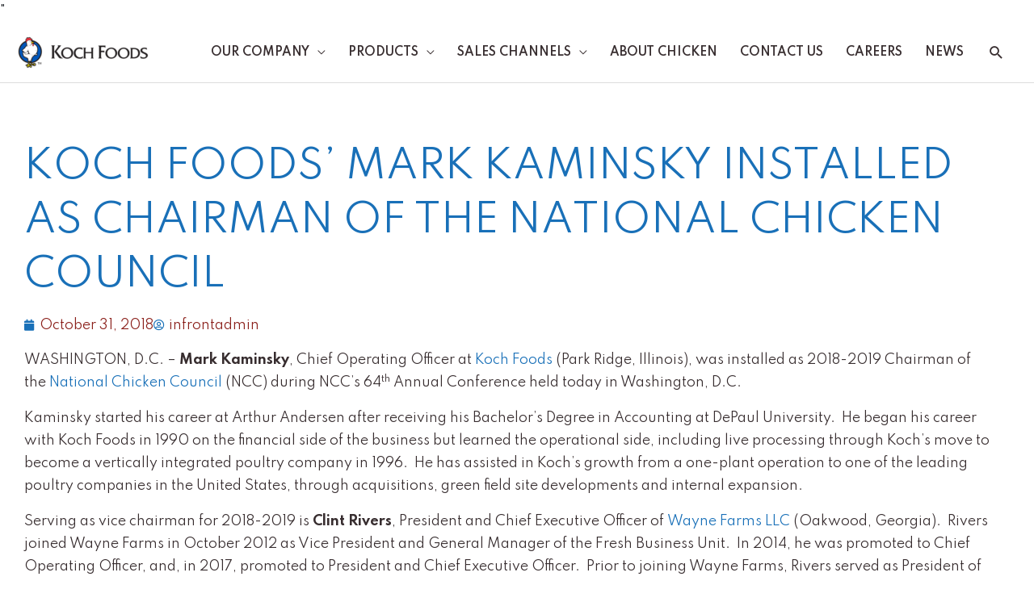

--- FILE ---
content_type: text/html; charset=UTF-8
request_url: https://kochfoods.com/koch-foods-mark-kaminsky-installed-as-chairman-of-the-national-chicken-council/
body_size: 10988
content:
<!DOCTYPE html><html lang="en-US" prefix="og: https://ogp.me/ns#"><head><meta charset="UTF-8"><meta name="viewport" content="width=device-width, initial-scale=1"><link rel="profile" href="https://gmpg.org/xfn/11"><link media="all" href="https://kochfoods.com/wp-content/cache/autoptimize/css/autoptimize_09bbba121f58fbfaeef0d900cdb90358.css" rel="stylesheet"><title>Koch Foods’ Mark Kaminsky Installed as Chairman of the National Chicken Council - Koch Foods</title><meta name="description" content="WASHINGTON, D.C. – Mark Kaminsky, Chief Operating Officer at Koch Foods (Park Ridge, Illinois), was installed as 2018-2019 Chairman of the National Chicken"/><meta name="robots" content="index, follow, max-snippet:-1, max-video-preview:-1, max-image-preview:large"/><link rel="canonical" href="https://kochfoods.com/koch-foods-mark-kaminsky-installed-as-chairman-of-the-national-chicken-council/" /><meta property="og:locale" content="en_US" /><meta property="og:type" content="article" /><meta property="og:title" content="Koch Foods’ Mark Kaminsky Installed as Chairman of the National Chicken Council - Koch Foods" /><meta property="og:description" content="WASHINGTON, D.C. – Mark Kaminsky, Chief Operating Officer at Koch Foods (Park Ridge, Illinois), was installed as 2018-2019 Chairman of the National Chicken" /><meta property="og:url" content="https://kochfoods.com/koch-foods-mark-kaminsky-installed-as-chairman-of-the-national-chicken-council/" /><meta property="og:site_name" content="Koch Foods" /><meta property="article:section" content="Uncategorized" /><meta property="og:updated_time" content="2020-09-02T21:42:28+00:00" /><meta property="article:published_time" content="2018-10-31T21:40:49+00:00" /><meta property="article:modified_time" content="2020-09-02T21:42:28+00:00" /><meta name="twitter:card" content="summary_large_image" /><meta name="twitter:title" content="Koch Foods’ Mark Kaminsky Installed as Chairman of the National Chicken Council - Koch Foods" /><meta name="twitter:description" content="WASHINGTON, D.C. – Mark Kaminsky, Chief Operating Officer at Koch Foods (Park Ridge, Illinois), was installed as 2018-2019 Chairman of the National Chicken" /><meta name="twitter:label1" content="Written by" /><meta name="twitter:data1" content="infrontadmin" /><meta name="twitter:label2" content="Time to read" /><meta name="twitter:data2" content="2 minutes" /> <script type="application/ld+json" class="rank-math-schema">{"@context":"https://schema.org","@graph":[{"@type":["Person","Organization"],"@id":"https://kochfoods.com/#person","name":"Koch Foods"},{"@type":"WebSite","@id":"https://kochfoods.com/#website","url":"https://kochfoods.com","name":"Koch Foods","publisher":{"@id":"https://kochfoods.com/#person"},"inLanguage":"en-US"},{"@type":"BreadcrumbList","@id":"https://kochfoods.com/koch-foods-mark-kaminsky-installed-as-chairman-of-the-national-chicken-council/#breadcrumb","itemListElement":[{"@type":"ListItem","position":"1","item":{"@id":"https://kochfoods.com/category/uncategorized/","name":"Uncategorized"}},{"@type":"ListItem","position":"2","item":{"@id":"https://kochfoods.com/koch-foods-mark-kaminsky-installed-as-chairman-of-the-national-chicken-council/","name":"Koch Foods\u2019 Mark Kaminsky Installed as Chairman of the National Chicken Council"}}]},{"@type":"WebPage","@id":"https://kochfoods.com/koch-foods-mark-kaminsky-installed-as-chairman-of-the-national-chicken-council/#webpage","url":"https://kochfoods.com/koch-foods-mark-kaminsky-installed-as-chairman-of-the-national-chicken-council/","name":"Koch Foods\u2019 Mark Kaminsky Installed as Chairman of the National Chicken Council - Koch Foods","datePublished":"2018-10-31T21:40:49+00:00","dateModified":"2020-09-02T21:42:28+00:00","isPartOf":{"@id":"https://kochfoods.com/#website"},"inLanguage":"en-US","breadcrumb":{"@id":"https://kochfoods.com/koch-foods-mark-kaminsky-installed-as-chairman-of-the-national-chicken-council/#breadcrumb"}},{"@type":"Person","@id":"https://kochfoods.com/author/infrontadmin/","name":"infrontadmin","url":"https://kochfoods.com/author/infrontadmin/","image":{"@type":"ImageObject","@id":"https://secure.gravatar.com/avatar/7dd6207c450ce970d326a779c60c7503d5431d0eb941c134df3c24cbf02a429b?s=96&amp;d=mm&amp;r=g","url":"https://secure.gravatar.com/avatar/7dd6207c450ce970d326a779c60c7503d5431d0eb941c134df3c24cbf02a429b?s=96&amp;d=mm&amp;r=g","caption":"infrontadmin","inLanguage":"en-US"}},{"@type":"BlogPosting","headline":"Koch Foods\u2019 Mark Kaminsky Installed as Chairman of the National Chicken Council - Koch Foods","datePublished":"2018-10-31T21:40:49+00:00","dateModified":"2020-09-02T21:42:28+00:00","articleSection":"Uncategorized","author":{"@id":"https://kochfoods.com/author/infrontadmin/","name":"infrontadmin"},"publisher":{"@id":"https://kochfoods.com/#person"},"description":"WASHINGTON, D.C. \u2013\u00a0Mark Kaminsky, Chief Operating Officer at\u00a0Koch Foods\u00a0(Park Ridge, Illinois), was installed as 2018-2019 Chairman of the\u00a0National Chicken","name":"Koch Foods\u2019 Mark Kaminsky Installed as Chairman of the National Chicken Council - Koch Foods","@id":"https://kochfoods.com/koch-foods-mark-kaminsky-installed-as-chairman-of-the-national-chicken-council/#richSnippet","isPartOf":{"@id":"https://kochfoods.com/koch-foods-mark-kaminsky-installed-as-chairman-of-the-national-chicken-council/#webpage"},"inLanguage":"en-US","mainEntityOfPage":{"@id":"https://kochfoods.com/koch-foods-mark-kaminsky-installed-as-chairman-of-the-national-chicken-council/#webpage"}}]}</script> <link rel='dns-prefetch' href='//fonts.googleapis.com' /><link rel="alternate" type="application/rss+xml" title="Koch Foods &raquo; Feed" href="https://kochfoods.com/feed/" /> <script>window._wpemojiSettings = {"baseUrl":"https:\/\/s.w.org\/images\/core\/emoji\/16.0.1\/72x72\/","ext":".png","svgUrl":"https:\/\/s.w.org\/images\/core\/emoji\/16.0.1\/svg\/","svgExt":".svg","source":{"concatemoji":"https:\/\/kochfoods.com\/wp-includes\/js\/wp-emoji-release.min.js?ver=6.8.3"}};
/*! This file is auto-generated */
!function(s,n){var o,i,e;function c(e){try{var t={supportTests:e,timestamp:(new Date).valueOf()};sessionStorage.setItem(o,JSON.stringify(t))}catch(e){}}function p(e,t,n){e.clearRect(0,0,e.canvas.width,e.canvas.height),e.fillText(t,0,0);var t=new Uint32Array(e.getImageData(0,0,e.canvas.width,e.canvas.height).data),a=(e.clearRect(0,0,e.canvas.width,e.canvas.height),e.fillText(n,0,0),new Uint32Array(e.getImageData(0,0,e.canvas.width,e.canvas.height).data));return t.every(function(e,t){return e===a[t]})}function u(e,t){e.clearRect(0,0,e.canvas.width,e.canvas.height),e.fillText(t,0,0);for(var n=e.getImageData(16,16,1,1),a=0;a<n.data.length;a++)if(0!==n.data[a])return!1;return!0}function f(e,t,n,a){switch(t){case"flag":return n(e,"\ud83c\udff3\ufe0f\u200d\u26a7\ufe0f","\ud83c\udff3\ufe0f\u200b\u26a7\ufe0f")?!1:!n(e,"\ud83c\udde8\ud83c\uddf6","\ud83c\udde8\u200b\ud83c\uddf6")&&!n(e,"\ud83c\udff4\udb40\udc67\udb40\udc62\udb40\udc65\udb40\udc6e\udb40\udc67\udb40\udc7f","\ud83c\udff4\u200b\udb40\udc67\u200b\udb40\udc62\u200b\udb40\udc65\u200b\udb40\udc6e\u200b\udb40\udc67\u200b\udb40\udc7f");case"emoji":return!a(e,"\ud83e\udedf")}return!1}function g(e,t,n,a){var r="undefined"!=typeof WorkerGlobalScope&&self instanceof WorkerGlobalScope?new OffscreenCanvas(300,150):s.createElement("canvas"),o=r.getContext("2d",{willReadFrequently:!0}),i=(o.textBaseline="top",o.font="600 32px Arial",{});return e.forEach(function(e){i[e]=t(o,e,n,a)}),i}function t(e){var t=s.createElement("script");t.src=e,t.defer=!0,s.head.appendChild(t)}"undefined"!=typeof Promise&&(o="wpEmojiSettingsSupports",i=["flag","emoji"],n.supports={everything:!0,everythingExceptFlag:!0},e=new Promise(function(e){s.addEventListener("DOMContentLoaded",e,{once:!0})}),new Promise(function(t){var n=function(){try{var e=JSON.parse(sessionStorage.getItem(o));if("object"==typeof e&&"number"==typeof e.timestamp&&(new Date).valueOf()<e.timestamp+604800&&"object"==typeof e.supportTests)return e.supportTests}catch(e){}return null}();if(!n){if("undefined"!=typeof Worker&&"undefined"!=typeof OffscreenCanvas&&"undefined"!=typeof URL&&URL.createObjectURL&&"undefined"!=typeof Blob)try{var e="postMessage("+g.toString()+"("+[JSON.stringify(i),f.toString(),p.toString(),u.toString()].join(",")+"));",a=new Blob([e],{type:"text/javascript"}),r=new Worker(URL.createObjectURL(a),{name:"wpTestEmojiSupports"});return void(r.onmessage=function(e){c(n=e.data),r.terminate(),t(n)})}catch(e){}c(n=g(i,f,p,u))}t(n)}).then(function(e){for(var t in e)n.supports[t]=e[t],n.supports.everything=n.supports.everything&&n.supports[t],"flag"!==t&&(n.supports.everythingExceptFlag=n.supports.everythingExceptFlag&&n.supports[t]);n.supports.everythingExceptFlag=n.supports.everythingExceptFlag&&!n.supports.flag,n.DOMReady=!1,n.readyCallback=function(){n.DOMReady=!0}}).then(function(){return e}).then(function(){var e;n.supports.everything||(n.readyCallback(),(e=n.source||{}).concatemoji?t(e.concatemoji):e.wpemoji&&e.twemoji&&(t(e.twemoji),t(e.wpemoji)))}))}((window,document),window._wpemojiSettings);</script> <link rel='stylesheet' id='astra-google-fonts-css' href='https://fonts.googleapis.com/css?family=Spartan%3A400%2C300%2C600%2C700&#038;display=fallback&#038;ver=4.12.0' media='all' /><link rel='stylesheet' id='astra-addon-css-css' href='https://kochfoods.com/wp-content/cache/autoptimize/css/autoptimize_single_a6bd45059943f3f4c747a6cecbb373a4.css?ver=4.11.10' media='all' /><link rel='stylesheet' id='elementor-post-38-css' href='https://kochfoods.com/wp-content/cache/autoptimize/css/autoptimize_single_3ba70f63a0bd262230652ee33242e083.css?ver=1760719558' media='all' /><link rel='stylesheet' id='elementor-post-285-css' href='https://kochfoods.com/wp-content/cache/autoptimize/css/autoptimize_single_b2dfc1afc5afcae04177fe29e27ff3ec.css?ver=1760725364' media='all' /> <script id="astra-flexibility-js-after">typeof flexibility !== "undefined" && flexibility(document.documentElement);</script> <script src="https://kochfoods.com/wp-includes/js/jquery/jquery.min.js?ver=3.7.1" id="jquery-core-js"></script> <link rel="https://api.w.org/" href="https://kochfoods.com/wp-json/" /><link rel="alternate" title="JSON" type="application/json" href="https://kochfoods.com/wp-json/wp/v2/posts/259" /><link rel="EditURI" type="application/rsd+xml" title="RSD" href="https://kochfoods.com/xmlrpc.php?rsd" /><meta name="generator" content="WordPress 6.8.3" /><link rel='shortlink' href='https://kochfoods.com/?p=259' /><link rel="alternate" title="oEmbed (JSON)" type="application/json+oembed" href="https://kochfoods.com/wp-json/oembed/1.0/embed?url=https%3A%2F%2Fkochfoods.com%2Fkoch-foods-mark-kaminsky-installed-as-chairman-of-the-national-chicken-council%2F" /><link rel="alternate" title="oEmbed (XML)" type="text/xml+oembed" href="https://kochfoods.com/wp-json/oembed/1.0/embed?url=https%3A%2F%2Fkochfoods.com%2Fkoch-foods-mark-kaminsky-installed-as-chairman-of-the-national-chicken-council%2F&#038;format=xml" />  <script async src="https://www.googletagmanager.com/gtag/js?id=G-Q77DSBRHYT"></script> <script>window.dataLayer = window.dataLayer || [];
      function gtag(){dataLayer.push(arguments);}
      gtag('js', new Date());
    
      gtag('config', 'G-Q77DSBRHYT');</script> <meta name="generator" content="Elementor 3.34.1; features: additional_custom_breakpoints; settings: css_print_method-external, google_font-enabled, font_display-auto">  <script async src="https://www.googletagmanager.com/gtag/js?id=G-2BQYTPDN8V"></script>" <script>window.dataLayer = window.dataLayer || []; function gtag(){dataLayer.push(arguments);} gtag('js', new Date()); gtag('config', 'G-2BQYTPDN8V');</script> <link rel="icon" href="https://kochfoods.com/wp-content/uploads/2020/09/KF-faviconpng.png" sizes="32x32" /><link rel="icon" href="https://kochfoods.com/wp-content/uploads/2020/09/KF-faviconpng.png" sizes="192x192" /><link rel="apple-touch-icon" href="https://kochfoods.com/wp-content/uploads/2020/09/KF-faviconpng.png" /><meta name="msapplication-TileImage" content="https://kochfoods.com/wp-content/uploads/2020/09/KF-faviconpng.png" /></head><body data-rsssl=1 itemtype='https://schema.org/Blog' itemscope='itemscope' class="wp-singular post-template-default single single-post postid-259 single-format-standard wp-custom-logo wp-embed-responsive wp-theme-astra wp-child-theme-astra-child ast-desktop ast-page-builder-template ast-no-sidebar astra-4.12.0 ast-header-custom-item-inside group-blog ast-blog-single-style-1 ast-single-post ast-inherit-site-logo-transparent elementor-page-285 ast-normal-title-enabled elementor-default elementor-kit-38 astra-addon-4.11.10"> <a
 class="skip-link screen-reader-text"
 href="#content"> Skip to content</a><div
class="hfeed site" id="page"><header
 class="site-header ast-primary-submenu-animation-fade header-main-layout-1 ast-primary-menu-enabled ast-logo-title-inline ast-hide-custom-menu-mobile ast-menu-toggle-icon ast-mobile-header-inline" id="masthead" itemtype="https://schema.org/WPHeader" itemscope="itemscope" itemid="#masthead"		><div class="main-header-bar-wrap"><div class="main-header-bar"><div class="ast-container"><div class="ast-flex main-header-container"><div class="site-branding"><div
 class="ast-site-identity" itemtype="https://schema.org/Organization" itemscope="itemscope"			> <span class="site-logo-img"><a href="https://kochfoods.com/" class="custom-logo-link" rel="home"><img width="165" height="42" src="https://kochfoods.com/wp-content/uploads/2020/09/KF-Logo-Transparent-165x42.png" class="custom-logo" alt="Koch Foods" decoding="async" /></a></span></div></div><div class="ast-mobile-menu-buttons"><div class="ast-button-wrap"> <button type="button" class="menu-toggle main-header-menu-toggle  ast-mobile-menu-buttons-minimal "  aria-controls='primary-menu' aria-expanded='false'> <span class="screen-reader-text">Main Menu</span> <span class="ast-icon icon-menu-bars"><span class="menu-toggle-icon"></span></span> </button></div></div><div class="ast-main-header-bar-alignment"><div class="main-header-bar-navigation"><nav class="site-navigation ast-flex-grow-1 navigation-accessibility" id="primary-site-navigation" aria-label="Site Navigation" itemtype="https://schema.org/SiteNavigationElement" itemscope="itemscope"><div class="main-navigation"><ul id="primary-menu" class="main-header-menu ast-menu-shadow ast-nav-menu ast-flex ast-justify-content-flex-end  submenu-with-border astra-menu-animation-fade "><li id="menu-item-58259" class="menu-item menu-item-type-custom menu-item-object-custom menu-item-has-children menu-item-58259"><a aria-expanded="false" href="#" class="menu-link">Our Company</a><button class="ast-menu-toggle" aria-expanded="false" aria-label="Toggle Menu"><span class="ast-icon icon-arrow"></span></button><ul class="sub-menu"><li id="menu-item-220" class="menu-item menu-item-type-post_type menu-item-object-page menu-item-220"><a href="https://kochfoods.com/about-us/about-us/" class="menu-link">About Us</a></li><li id="menu-item-219" class="menu-item menu-item-type-post_type menu-item-object-page menu-item-219"><a href="https://kochfoods.com/about-us/corporate-responsibility-practices/" class="menu-link">Corporate Responsibility &#038; Practices</a></li><li id="menu-item-218" class="menu-item menu-item-type-post_type menu-item-object-page menu-item-218"><a href="https://kochfoods.com/about-us/frequently-asked-questions/" class="menu-link">Frequently asked Questions</a></li></ul></li><li id="menu-item-146" class="menu-item menu-item-type-custom menu-item-object-custom menu-item-has-children menu-item-146"><a aria-expanded="false" href="#" class="menu-link">Products</a><button class="ast-menu-toggle" aria-expanded="false" aria-label="Toggle Menu"><span class="ast-icon icon-arrow"></span></button><ul class="sub-menu"><li id="menu-item-148" class="menu-item menu-item-type-taxonomy menu-item-object-category menu-item-has-children menu-item-148"><a aria-expanded="false" href="https://kochfoods.com/category/grocery-retail/" class="menu-link">Grocery/Retail</a><button class="ast-menu-toggle" aria-expanded="false" aria-label="Toggle Menu"><span class="ast-icon icon-arrow"></span></button><ul class="sub-menu"><li id="menu-item-339" class="menu-item menu-item-type-taxonomy menu-item-object-category menu-item-339"><a href="https://kochfoods.com/category/grocery-retail/fully-cooked-processed-items/" class="menu-link">Fully Cooked Frozen</a></li><li id="menu-item-13624" class="menu-item menu-item-type-taxonomy menu-item-object-category menu-item-13624"><a href="https://kochfoods.com/category/grocery-retail/raw-frozen-retail-main-category/" class="menu-link">Raw Frozen</a></li><li id="menu-item-341" class="menu-item menu-item-type-taxonomy menu-item-object-category menu-item-341"><a href="https://kochfoods.com/category/grocery-retail/stuffed-chicken-entrees/" class="menu-link">Stuffed Chicken Entrees</a></li></ul></li><li id="menu-item-147" class="menu-item menu-item-type-taxonomy menu-item-object-category menu-item-has-children menu-item-147"><a aria-expanded="false" href="https://kochfoods.com/category/foodservice/" class="menu-link">Foodservice</a><button class="ast-menu-toggle" aria-expanded="false" aria-label="Toggle Menu"><span class="ast-icon icon-arrow"></span></button><ul class="sub-menu"><li id="menu-item-327" class="menu-item menu-item-type-taxonomy menu-item-object-category menu-item-327"><a href="https://kochfoods.com/category/foodservice/bone-in-breaded/" class="menu-link">Bone In Breaded</a></li><li id="menu-item-13620" class="menu-item menu-item-type-taxonomy menu-item-object-category menu-item-13620"><a href="https://kochfoods.com/category/foodservice/bone-in-raw-wb-wbe-parts/" class="menu-link">Bone In Raw, WB, WBE, Parts</a></li><li id="menu-item-329" class="menu-item menu-item-type-taxonomy menu-item-object-category menu-item-329"><a href="https://kochfoods.com/category/foodservice/boneless-wings-popcorn-chicken/" class="menu-link">Boneless Wings, Popcorn Chicken</a></li><li id="menu-item-330" class="menu-item menu-item-type-taxonomy menu-item-object-category menu-item-330"><a href="https://kochfoods.com/category/foodservice/breast-fillets/" class="menu-link">Breast Fillets</a></li><li id="menu-item-13621" class="menu-item menu-item-type-taxonomy menu-item-object-category menu-item-13621"><a href="https://kochfoods.com/category/foodservice/nuggets-patties-fries-foodservice/" class="menu-link">Nuggets, Patties, Fries</a></li><li id="menu-item-332" class="menu-item menu-item-type-taxonomy menu-item-object-category menu-item-332"><a href="https://kochfoods.com/category/foodservice/prepared-wings/" class="menu-link">Prepared Wings</a></li><li id="menu-item-334" class="menu-item menu-item-type-taxonomy menu-item-object-category menu-item-334"><a href="https://kochfoods.com/category/foodservice/raw-boneless/" class="menu-link">Raw Boneless</a></li><li id="menu-item-13622" class="menu-item menu-item-type-taxonomy menu-item-object-category menu-item-13622"><a href="https://kochfoods.com/category/foodservice/stuffed-entrees-minis/" class="menu-link">Stuffed Entrees, Minis</a></li><li id="menu-item-336" class="menu-item menu-item-type-taxonomy menu-item-object-category menu-item-336"><a href="https://kochfoods.com/category/foodservice/tenderloins-tenders-strips/" class="menu-link">Tenderloins, Tenders, Strips</a></li><li id="menu-item-337" class="menu-item menu-item-type-taxonomy menu-item-object-category menu-item-337"><a href="https://kochfoods.com/category/foodservice/variety/" class="menu-link">Variety</a></li></ul></li><li id="menu-item-41531" class="menu-item menu-item-type-taxonomy menu-item-object-category menu-item-41531"><a href="https://kochfoods.com/category/export/" class="menu-link">Export</a></li><li id="menu-item-36377" class="menu-item menu-item-type-taxonomy menu-item-object-category menu-item-36377"><a href="https://kochfoods.com/category/child-nutrition/" class="menu-link">Child Nutrition</a></li></ul></li><li id="menu-item-149" class="menu-item menu-item-type-post_type menu-item-object-page menu-item-has-children menu-item-149"><a aria-expanded="false" href="https://kochfoods.com/sales-channels/" class="menu-link">Sales Channels</a><button class="ast-menu-toggle" aria-expanded="false" aria-label="Toggle Menu"><span class="ast-icon icon-arrow"></span></button><ul class="sub-menu"><li id="menu-item-3284" class="menu-item menu-item-type-post_type menu-item-object-page menu-item-3284"><a href="https://kochfoods.com/sales-channels/consumer-retail/" class="menu-link">Grocery/Retail</a></li><li id="menu-item-3286" class="menu-item menu-item-type-post_type menu-item-object-page menu-item-3286"><a href="https://kochfoods.com/sales-channels/foodservice/" class="menu-link">Foodservice</a></li><li id="menu-item-3287" class="menu-item menu-item-type-post_type menu-item-object-page menu-item-3287"><a href="https://kochfoods.com/sales-channels/industrial/" class="menu-link">Industrial</a></li><li id="menu-item-3285" class="menu-item menu-item-type-post_type menu-item-object-page menu-item-3285"><a href="https://kochfoods.com/sales-channels/export/" class="menu-link">Export</a></li></ul></li><li id="menu-item-217" class="menu-item menu-item-type-post_type menu-item-object-page menu-item-217"><a href="https://kochfoods.com/about-chicken/" class="menu-link">About Chicken</a></li><li id="menu-item-150" class="menu-item menu-item-type-post_type menu-item-object-page menu-item-150"><a href="https://kochfoods.com/contact-us/" class="menu-link">Contact Us</a></li><li id="menu-item-151" class="menu-item menu-item-type-post_type menu-item-object-page menu-item-151"><a href="https://kochfoods.com/careers/" class="menu-link">Careers</a></li><li id="menu-item-50681" class="menu-item menu-item-type-post_type menu-item-object-page current_page_parent menu-item-50681"><a href="https://kochfoods.com/news/" class="menu-link">News</a></li><li class="ast-masthead-custom-menu-items search-custom-menu-item"><div class="ast-search-menu-icon slide-search" ><form role="search" method="get" class="search-form" action="https://kochfoods.com/"> <label for="search-field"> <span class="screen-reader-text">Search for:</span> <input type="search" id="search-field" class="search-field"   placeholder="Search..." value="" name="s" tabindex="-1"> </label></form><div class="ast-search-icon"> <a class="slide-search astra-search-icon" role="button" tabindex="0" aria-label="Search button" href="#"> <span class="screen-reader-text">Search</span> <span class="ast-icon icon-search"></span> </a></div></div></li></ul></div></nav></div></div></div></div></div></div></header><div id="content" class="site-content"><div class="ast-container"><div id="primary" class="content-area primary"><main id="main" class="site-main"><div data-elementor-type="single-post" data-elementor-id="285" class="elementor elementor-285 elementor-location-single post-259 post type-post status-publish format-standard hentry category-uncategorized ast-article-single" data-elementor-post-type="elementor_library"><section class="elementor-section elementor-top-section elementor-element elementor-element-85443b4 elementor-section-boxed elementor-section-height-default elementor-section-height-default" data-id="85443b4" data-element_type="section"><div class="elementor-container elementor-column-gap-wider"><div class="elementor-column elementor-col-100 elementor-top-column elementor-element elementor-element-b82d7aa" data-id="b82d7aa" data-element_type="column"><div class="elementor-widget-wrap elementor-element-populated"><div class="elementor-element elementor-element-ac856c8 elementor-widget elementor-widget-spacer" data-id="ac856c8" data-element_type="widget" data-widget_type="spacer.default"><div class="elementor-widget-container"><div class="elementor-spacer"><div class="elementor-spacer-inner"></div></div></div></div><div class="elementor-element elementor-element-5945d4c elementor-widget elementor-widget-theme-post-title elementor-page-title elementor-widget-heading" data-id="5945d4c" data-element_type="widget" data-widget_type="theme-post-title.default"><div class="elementor-widget-container"><h1 class="elementor-heading-title elementor-size-default">Koch Foods’ Mark Kaminsky Installed as Chairman of the National Chicken Council</h1></div></div><div class="elementor-element elementor-element-34da129 elementor-widget elementor-widget-post-info" data-id="34da129" data-element_type="widget" data-widget_type="post-info.default"><div class="elementor-widget-container"><ul class="elementor-inline-items elementor-icon-list-items elementor-post-info"><li class="elementor-icon-list-item elementor-repeater-item-a4206ef elementor-inline-item" itemprop="datePublished"> <a href="https://kochfoods.com/2018/10/31/"> <span class="elementor-icon-list-icon"> <i aria-hidden="true" class="fas fa-calendar"></i> </span> <span class="elementor-icon-list-text elementor-post-info__item elementor-post-info__item--type-date"> <time>October 31, 2018</time> </span> </a></li><li class="elementor-icon-list-item elementor-repeater-item-ec5fb4f elementor-inline-item" itemprop="author"> <a href="https://kochfoods.com/author/infrontadmin/"> <span class="elementor-icon-list-icon"> <i aria-hidden="true" class="far fa-user-circle"></i> </span> <span class="elementor-icon-list-text elementor-post-info__item elementor-post-info__item--type-author"> infrontadmin </span> </a></li></ul></div></div><div class="elementor-element elementor-element-8252b6c elementor-widget elementor-widget-theme-post-content" data-id="8252b6c" data-element_type="widget" data-widget_type="theme-post-content.default"><div class="elementor-widget-container"><p>WASHINGTON, D.C. – <strong>Mark Kaminsky</strong>, Chief Operating Officer at <a href="http://www.kochfoodsinc.com/home" target="_blank" rel="external nofollow noopener noreferrer" data-sf-ec-immutable="">Koch Foods</a> (Park Ridge, Illinois), was installed as 2018-2019 Chairman of the <a href="https://www.nationalchickencouncil.org/" data-sf-ec-immutable="" target="_blank" rel="noopener">National Chicken Council</a> (NCC) during NCC’s 64<sup>th</sup> Annual Conference held today in Washington, D.C.</p><div id="attachment_6805"></div><p>Kaminsky started his career at Arthur Andersen after receiving his Bachelor’s Degree in Accounting at DePaul University.  He began his career with Koch Foods in 1990 on the financial side of the business but learned the operational side, including live processing through Koch’s move to become a vertically integrated poultry company in 1996.  He has assisted in Koch’s growth from a one-plant operation to one of the leading poultry companies in the United States, through acquisitions, green field site developments and internal expansion.</p><p>Serving as vice chairman for 2018-2019 is <strong>Clint Rivers</strong>, President and Chief Executive Officer of <a href="http://waynefarms.com/" target="_blank" rel="external nofollow noopener noreferrer" data-sf-ec-immutable="">Wayne Farms LLC</a> (Oakwood, Georgia).  Rivers joined Wayne Farms in October 2012 as Vice President and General Manager of the Fresh Business Unit.  In 2014, he was promoted to Chief Operating Officer, and, in 2017, promoted to President and Chief Executive Officer.  Prior to joining Wayne Farms, Rivers served as President of Foodservice and Supply Chain with Perdue Farms.  In addition to the six years he spent with Perdue Farms, he worked 21 years with Pilgrim’s Pride where he held positions of increasing responsibility including the positions of Chief Operating Officer, and President and CEO.  Rivers first began his career in the industry with Golden West Foods in Bedford, Virginia as a Quality Assurance Foreman.  He holds a degree in Animal Science from Virginia Polytechnic Institute and State University.</p><p>New to the officer corps, <strong>Trent Goins</strong>, president and CEO of O.K. Foods (Fort Smith, Arkansas), takes over as NCC Secretary-Treasurer.  Over the past 15 years, Goins has held various positions within the company including VP of Sales and Marketing and Regional Sales Manager.  He is currently the chair of the Fort Smith Chamber of Commerce, serves as a lifetime member of The Poultry Federation and currently serves as Vice President of 64.6 Downtown, a non-profit, and is the co-founder of the Peacemaker Music Festival and The Outlier Music Series.  Preceding his tenure at O.K. Foods, Goins worked as a Legislative Assistant on Agriculture and Trade Policy for Congressman Marion Berry of Arkansas’ first Congressional district.</p><p>Officers serve one-year terms.</p><p>In addition to the three new officers, <strong>Mike Brown</strong>, of Vienna, Virginia, was elected to a sixth term as president of NCC.</p><p>“I want to personally thank Immediate Past Chairman Ben Harrison for the leadership and stewardship he displayed at the council during his chairmanship,” Brown said. “I look forward to leaning on the vast knowledge of Mark, Clint, and Trent to help guide our organization and the industry in the coming year.”</p><p>###</p><p><strong>Tom Super</strong><br /> Senior Vice President of Communications<br /> <a href="mailto:tsuper@chickenusa.org" data-sf-ec-immutable="">tsuper@chickenusa.org</a><br /> 202-443-4130</p><div><blockquote><div><strong><label for="Author">Author</label></strong></div><div><div><span style="font-size: 17.6px;">The National Chicken Council</span></div><div><strong><span style="font-size: 17.6px;">Source name</span></strong></div><div>The National Chicken Council</div><div><strong><span style="font-size: 17.6px;">Source URL</span></strong></div><div>https://www.nationalchickencouncil.org/koch-foods-mark-kaminsky-installed-as-chairman-of-the-national-chicken-council/</div></div></blockquote></div></div></div></div></div></div></section></div></main></div></div></div><footer
 class="site-footer" id="colophon" itemtype="https://schema.org/WPFooter" itemscope="itemscope" itemid="#colophon"		><div class="ast-small-footer footer-sml-layout-2"><div class="ast-footer-overlay"><div class="ast-container"><div class="ast-small-footer-wrap" ><div class="ast-row ast-flex"><div class="ast-small-footer-section ast-small-footer-section-1 ast-small-footer-section-equally ast-col-md-6" ><div class="ast-footer-widget-1-area"><aside id="nav_menu-3" class="widget widget_nav_menu"><nav class="menu-footer-menu-container" aria-label="Menu"><ul id="menu-footer-menu" class="menu"><li id="menu-item-188" class="menu-item menu-item-type-post_type menu-item-object-page menu-item-188"><a href="https://kochfoods.com/about-us/" class="menu-link">Our Company</a></li><li id="menu-item-189" class="menu-item menu-item-type-custom menu-item-object-custom menu-item-189"><a href="/category/grocery-retail/" class="menu-link">Products</a></li><li id="menu-item-190" class="menu-item menu-item-type-post_type menu-item-object-page menu-item-190"><a href="https://kochfoods.com/sales-channels/" class="menu-link">Sales Channels</a></li><li id="menu-item-213" class="menu-item menu-item-type-post_type menu-item-object-page menu-item-213"><a href="https://kochfoods.com/about-chicken/" class="menu-link">About Chicken</a></li><li id="menu-item-191" class="menu-item menu-item-type-post_type menu-item-object-page menu-item-191"><a href="https://kochfoods.com/contact-us/" class="menu-link">Contact Us</a></li><li id="menu-item-192" class="menu-item menu-item-type-post_type menu-item-object-page menu-item-192"><a href="https://kochfoods.com/careers/" class="menu-link">Careers</a></li></ul></nav></aside><aside id="custom_html-3" class="widget_text widget widget_custom_html"><div class="textwidget custom-html-widget"><span><a href="/privacy-policy/">Privacy Policy</a> | <a href="/terms-conditions/">Terms Conditions</a> | <a href="/sitemap_index.xml">Sitemap XML</a> | <a href="https://www.infront.com/websites/" target="_blank">Website Services</a> by Infront Webworks | © 2020 Koch Foods. All Rights Reserved</span></div></aside></div></div><div class="ast-small-footer-section ast-small-footer-section-2 ast-small-footer-section-equally ast-col-md-6" ><div class="ast-footer-widget-2-area"><aside id="media_image-3" class="widget widget_media_image"><a href="/"><img fetchpriority="high" width="300" height="214" src="https://kochfoods.com/wp-content/uploads/2020/09/Koch-Foods-logo-stacked-version-A_white.png" class="image wp-image-3282  attachment-full size-full" alt="" style="max-width: 100%; height: auto;" decoding="async" /></a></aside></div></div></div></div></div></div></div></footer></div> <script type="speculationrules">{"prefetch":[{"source":"document","where":{"and":[{"href_matches":"\/*"},{"not":{"href_matches":["\/wp-*.php","\/wp-admin\/*","\/wp-content\/uploads\/*","\/wp-content\/*","\/wp-content\/plugins\/*","\/wp-content\/themes\/astra-child\/*","\/wp-content\/themes\/astra\/*","\/*\\?(.+)"]}},{"not":{"selector_matches":"a[rel~=\"nofollow\"]"}},{"not":{"selector_matches":".no-prefetch, .no-prefetch a"}}]},"eagerness":"conservative"}]}</script> <script>const lazyloadRunObserver = () => {
					const lazyloadBackgrounds = document.querySelectorAll( `.e-con.e-parent:not(.e-lazyloaded)` );
					const lazyloadBackgroundObserver = new IntersectionObserver( ( entries ) => {
						entries.forEach( ( entry ) => {
							if ( entry.isIntersecting ) {
								let lazyloadBackground = entry.target;
								if( lazyloadBackground ) {
									lazyloadBackground.classList.add( 'e-lazyloaded' );
								}
								lazyloadBackgroundObserver.unobserve( entry.target );
							}
						});
					}, { rootMargin: '200px 0px 200px 0px' } );
					lazyloadBackgrounds.forEach( ( lazyloadBackground ) => {
						lazyloadBackgroundObserver.observe( lazyloadBackground );
					} );
				};
				const events = [
					'DOMContentLoaded',
					'elementor/lazyload/observe',
				];
				events.forEach( ( event ) => {
					document.addEventListener( event, lazyloadRunObserver );
				} );</script> <script id="astra-theme-js-js-extra">var astra = {"break_point":"1025","isRtl":"","is_scroll_to_id":"","is_scroll_to_top":"","is_header_footer_builder_active":"","responsive_cart_click":"flyout","is_dark_palette":""};</script> <script id="astra-addon-js-js-extra">var astraAddon = {"sticky_active":"","svgIconClose":"<span class=\"ast-icon icon-close\"><\/span>","is_header_builder_active":""};</script> <script id="elementor-frontend-js-before">var elementorFrontendConfig = {"environmentMode":{"edit":false,"wpPreview":false,"isScriptDebug":false},"i18n":{"shareOnFacebook":"Share on Facebook","shareOnTwitter":"Share on Twitter","pinIt":"Pin it","download":"Download","downloadImage":"Download image","fullscreen":"Fullscreen","zoom":"Zoom","share":"Share","playVideo":"Play Video","previous":"Previous","next":"Next","close":"Close","a11yCarouselPrevSlideMessage":"Previous slide","a11yCarouselNextSlideMessage":"Next slide","a11yCarouselFirstSlideMessage":"This is the first slide","a11yCarouselLastSlideMessage":"This is the last slide","a11yCarouselPaginationBulletMessage":"Go to slide"},"is_rtl":false,"breakpoints":{"xs":0,"sm":480,"md":768,"lg":1025,"xl":1440,"xxl":1600},"responsive":{"breakpoints":{"mobile":{"label":"Mobile Portrait","value":767,"default_value":767,"direction":"max","is_enabled":true},"mobile_extra":{"label":"Mobile Landscape","value":880,"default_value":880,"direction":"max","is_enabled":false},"tablet":{"label":"Tablet Portrait","value":1024,"default_value":1024,"direction":"max","is_enabled":true},"tablet_extra":{"label":"Tablet Landscape","value":1200,"default_value":1200,"direction":"max","is_enabled":false},"laptop":{"label":"Laptop","value":1366,"default_value":1366,"direction":"max","is_enabled":false},"widescreen":{"label":"Widescreen","value":2400,"default_value":2400,"direction":"min","is_enabled":false}},"hasCustomBreakpoints":false},"version":"3.34.1","is_static":false,"experimentalFeatures":{"additional_custom_breakpoints":true,"theme_builder_v2":true,"home_screen":true,"global_classes_should_enforce_capabilities":true,"e_variables":true,"cloud-library":true,"e_opt_in_v4_page":true,"e_interactions":true,"import-export-customization":true,"e_pro_variables":true},"urls":{"assets":"https:\/\/kochfoods.com\/wp-content\/plugins\/elementor\/assets\/","ajaxurl":"https:\/\/kochfoods.com\/wp-admin\/admin-ajax.php","uploadUrl":"https:\/\/kochfoods.com\/wp-content\/uploads"},"nonces":{"floatingButtonsClickTracking":"4f03dccb0c"},"swiperClass":"swiper","settings":{"page":[],"editorPreferences":[]},"kit":{"active_breakpoints":["viewport_mobile","viewport_tablet"],"global_image_lightbox":"yes","lightbox_enable_counter":"yes","lightbox_enable_fullscreen":"yes","lightbox_enable_zoom":"yes","lightbox_enable_share":"yes","lightbox_title_src":"title","lightbox_description_src":"description"},"post":{"id":259,"title":"Koch%20Foods%E2%80%99%20Mark%20Kaminsky%20Installed%20as%20Chairman%20of%20the%20National%20Chicken%20Council%20-%20Koch%20Foods","excerpt":"","featuredImage":false}};</script> <script src="https://kochfoods.com/wp-includes/js/dist/hooks.min.js?ver=4d63a3d491d11ffd8ac6" id="wp-hooks-js"></script> <script src="https://kochfoods.com/wp-includes/js/dist/i18n.min.js?ver=5e580eb46a90c2b997e6" id="wp-i18n-js"></script> <script id="wp-i18n-js-after">wp.i18n.setLocaleData( { 'text direction\u0004ltr': [ 'ltr' ] } );</script> <script id="elementor-pro-frontend-js-before">var ElementorProFrontendConfig = {"ajaxurl":"https:\/\/kochfoods.com\/wp-admin\/admin-ajax.php","nonce":"d944d09b3a","urls":{"assets":"https:\/\/kochfoods.com\/wp-content\/plugins\/elementor-pro\/assets\/","rest":"https:\/\/kochfoods.com\/wp-json\/"},"settings":{"lazy_load_background_images":true},"popup":{"hasPopUps":false},"shareButtonsNetworks":{"facebook":{"title":"Facebook","has_counter":true},"twitter":{"title":"Twitter"},"linkedin":{"title":"LinkedIn","has_counter":true},"pinterest":{"title":"Pinterest","has_counter":true},"reddit":{"title":"Reddit","has_counter":true},"vk":{"title":"VK","has_counter":true},"odnoklassniki":{"title":"OK","has_counter":true},"tumblr":{"title":"Tumblr"},"digg":{"title":"Digg"},"skype":{"title":"Skype"},"stumbleupon":{"title":"StumbleUpon","has_counter":true},"mix":{"title":"Mix"},"telegram":{"title":"Telegram"},"pocket":{"title":"Pocket","has_counter":true},"xing":{"title":"XING","has_counter":true},"whatsapp":{"title":"WhatsApp"},"email":{"title":"Email"},"print":{"title":"Print"},"x-twitter":{"title":"X"},"threads":{"title":"Threads"}},"facebook_sdk":{"lang":"en_US","app_id":""},"lottie":{"defaultAnimationUrl":"https:\/\/kochfoods.com\/wp-content\/plugins\/elementor-pro\/modules\/lottie\/assets\/animations\/default.json"}};</script> <script>/(trident|msie)/i.test(navigator.userAgent)&&document.getElementById&&window.addEventListener&&window.addEventListener("hashchange",function(){var t,e=location.hash.substring(1);/^[A-z0-9_-]+$/.test(e)&&(t=document.getElementById(e))&&(/^(?:a|select|input|button|textarea)$/i.test(t.tagName)||(t.tabIndex=-1),t.focus())},!1);</script> <script defer src="https://kochfoods.com/wp-content/cache/autoptimize/js/autoptimize_ef5553e932312ece296931d21c74f2bc.js"></script></body></html><!-- Cache Enabler by KeyCDN @ Wed, 14 Jan 2026 23:03:06 GMT (https-index-webp.html.gz) -->

--- FILE ---
content_type: text/css
request_url: https://kochfoods.com/wp-content/cache/autoptimize/css/autoptimize_single_3ba70f63a0bd262230652ee33242e083.css?ver=1760719558
body_size: 830
content:
.elementor-kit-38{--e-global-color-primary:#1970b8;--e-global-color-secondary:#8b201b;--e-global-color-text:#372d2f;--e-global-color-accent:#e2231a;--e-global-color-c486d49:#4054b2;--e-global-color-36f22672:#23a455;--e-global-color-31e1b75a:#000;--e-global-color-4c0d974:#fff;--e-global-color-2c70cb8:#8b201b;--e-global-color-95aa2f7:#f7f7f7;--e-global-color-f56cf29:#6d89a1;--e-global-color-7c6a23b:#c4c4c4;--e-global-color-df451d1:#1970B8BA;--e-global-typography-primary-font-family:"Spartan";--e-global-typography-primary-font-size:2.5rem;--e-global-typography-primary-font-weight:600;--e-global-typography-primary-line-height:1.5em;--e-global-typography-secondary-font-family:"Spartan";--e-global-typography-secondary-font-size:2rem;--e-global-typography-secondary-font-weight:400;--e-global-typography-text-font-family:"Spartan";--e-global-typography-text-font-size:16px;--e-global-typography-text-font-weight:500;--e-global-typography-accent-font-family:"Spartan";--e-global-typography-accent-font-size:16px;--e-global-typography-accent-font-weight:500;--e-global-typography-f8ead2d-font-family:"Spartan";--e-global-typography-03109a8-font-size:2px;--e-global-typography-5fcf4e2-font-family:"Spartan";--e-global-typography-5fcf4e2-font-size:1.5rem;--e-global-typography-5fcf4e2-font-weight:600;--e-global-typography-5fcf4e2-line-height:1.5em;font-family:"Spartan",Sans-serif;font-size:16px;line-height:1.75em}.elementor-kit-38 button,.elementor-kit-38 input[type=button],.elementor-kit-38 input[type=submit],.elementor-kit-38 .elementor-button{background-color:var(--e-global-color-primary);border-radius:0}.elementor-kit-38 button:hover,.elementor-kit-38 button:focus,.elementor-kit-38 input[type=button]:hover,.elementor-kit-38 input[type=button]:focus,.elementor-kit-38 input[type=submit]:hover,.elementor-kit-38 input[type=submit]:focus,.elementor-kit-38 .elementor-button:hover,.elementor-kit-38 .elementor-button:focus{background-color:var(--e-global-color-primary)}.elementor-kit-38 e-page-transition{background-color:#ffbc7d}.elementor-kit-38 h1{color:var(--e-global-color-primary);font-size:3em;font-weight:400;text-transform:uppercase}.elementor-kit-38 h2{color:var(--e-global-color-primary);font-size:2.125em;font-weight:400;text-transform:uppercase}.elementor-kit-38 h3{color:var(--e-global-color-primary);font-size:1.25rem;font-weight:700}.elementor-kit-38 h4{color:var(--e-global-color-f56cf29);font-size:1.125rem}.elementor-section.elementor-section-boxed>.elementor-container{max-width:1280px}.e-con{--container-max-width:1280px}.elementor-widget:not(:last-child){margin-block-end:15px}.elementor-element{--widgets-spacing:15px 15px;--widgets-spacing-row:15px;--widgets-spacing-column:15px}{}h1.entry-title{display:var(--page-title-display)}@media(max-width:1024px){.elementor-kit-38 h1{font-size:2.5rem}.elementor-section.elementor-section-boxed>.elementor-container{max-width:1024px}.e-con{--container-max-width:1024px}}@media(max-width:767px){.elementor-kit-38{--e-global-typography-primary-font-size:2.5em;--e-global-typography-primary-line-height:1em;--e-global-typography-5fcf4e2-font-size:2.5em;--e-global-typography-5fcf4e2-line-height:1em;font-size:14px}.elementor-kit-38 h1{font-size:2em;line-height:1.25em}.elementor-kit-38 h2{font-size:1.65em;line-height:1.75em}.elementor-kit-38 h3{font-size:1.5em}.elementor-kit-38 h4{font-size:1.25em}.elementor-section.elementor-section-boxed>.elementor-container{max-width:767px}.e-con{--container-max-width:767px}}

--- FILE ---
content_type: text/css
request_url: https://kochfoods.com/wp-content/cache/autoptimize/css/autoptimize_single_b2dfc1afc5afcae04177fe29e27ff3ec.css?ver=1760725364
body_size: 319
content:
.elementor-285 .elementor-element.elementor-element-ac856c8{--spacer-size:25px}.elementor-widget-theme-post-title .elementor-heading-title{color:var(--e-global-color-primary)}.elementor-widget-post-info .elementor-icon-list-item:not(:last-child):after{border-color:var(--e-global-color-text)}.elementor-widget-post-info .elementor-icon-list-icon i{color:var(--e-global-color-primary)}.elementor-widget-post-info .elementor-icon-list-icon svg{fill:var(--e-global-color-primary)}.elementor-widget-post-info .elementor-icon-list-text,.elementor-widget-post-info .elementor-icon-list-text a{color:var(--e-global-color-secondary)}.elementor-285 .elementor-element.elementor-element-34da129 .elementor-icon-list-icon{width:14px}.elementor-285 .elementor-element.elementor-element-34da129 .elementor-icon-list-icon i{font-size:14px}.elementor-285 .elementor-element.elementor-element-34da129 .elementor-icon-list-icon svg{--e-icon-list-icon-size:14px}.elementor-widget-theme-post-featured-image .widget-image-caption{color:var(--e-global-color-text)}.elementor-widget-theme-post-content{color:var(--e-global-color-text)}@media(max-width:1024px){.elementor-285 .elementor-element.elementor-element-ac856c8{--spacer-size:15px}}@media(max-width:767px){.elementor-285 .elementor-element.elementor-element-ac856c8{--spacer-size:0px}}